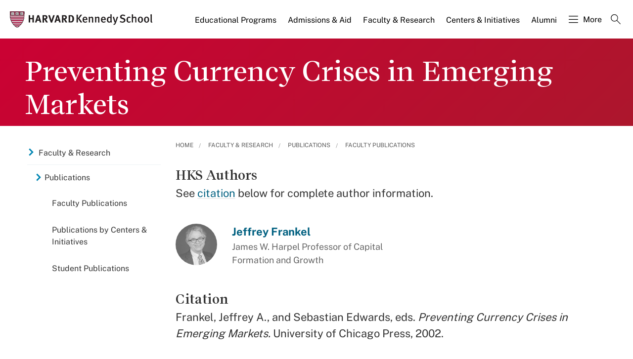

--- FILE ---
content_type: application/javascript;charset=iso-8859-1
request_url: https://fid.agkn.com/f?apiKey=2520642820
body_size: 124
content:
{ "TruAudienceID" : "E1:X9c9rITT_SgXSxiDL-5rpy_Z1tYsp8IDx3W3rqxAEk_jB952m6iJ939b9c3m1vr4gnvxu4YTwJnjRTsNlDQOr-hd-sYHFZ7sEC_GuQTmiLA5-fD9DPL-7Z1hEsH3yr7e", "L3" : "" }